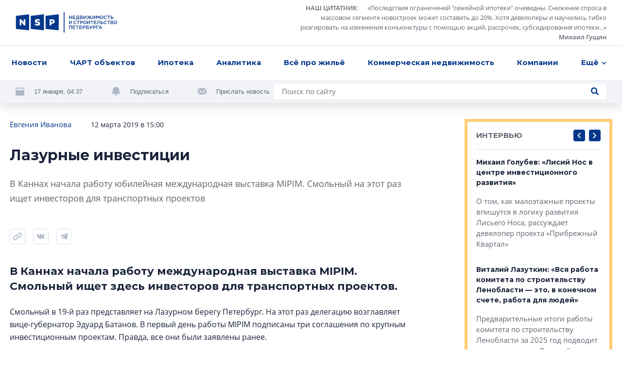

--- FILE ---
content_type: text/plain
request_url: https://www.google-analytics.com/j/collect?v=1&_v=j102&a=1042749668&t=pageview&_s=1&dl=https%3A%2F%2Fnsp.ru%2F2738-lazurnye-investicii&ul=en-us%40posix&dt=%D0%92%20%D0%9A%D0%B0%D0%BD%D0%BD%D0%B0%D1%85%20%D0%BD%D0%B0%D1%87%D0%B0%D0%BB%D0%B0%20%D1%80%D0%B0%D0%B1%D0%BE%D1%82%D1%83%20%D0%BC%D0%B5%D0%B6%D0%B4%D1%83%D0%BD%D0%B0%D1%80%D0%BE%D0%B4%D0%BD%D0%B0%D1%8F%20%D0%B2%D1%8B%D1%81%D1%82%D0%B0%D0%B2%D0%BA%D0%B0%20MIPIM&sr=1280x720&vp=1280x720&_u=YGBAgEABAAAAACAAI~&jid=1966742592&gjid=1794082686&cid=1429983620.1768624670&tid=UA-175205928-1&_gid=422107912.1768624670&_slc=1&gtm=45He61e1n81NHRBJDCv831426543za200zd831426543&gcd=13l3l3l3l1l1&dma=0&tag_exp=103116026~103200004~104527907~104528500~104684208~104684211~105391253~115495938~115616986~115938465~115938468~116682875~116744867~117041588&z=2131199889
body_size: -447
content:
2,cG-VX4NFYH6Z2